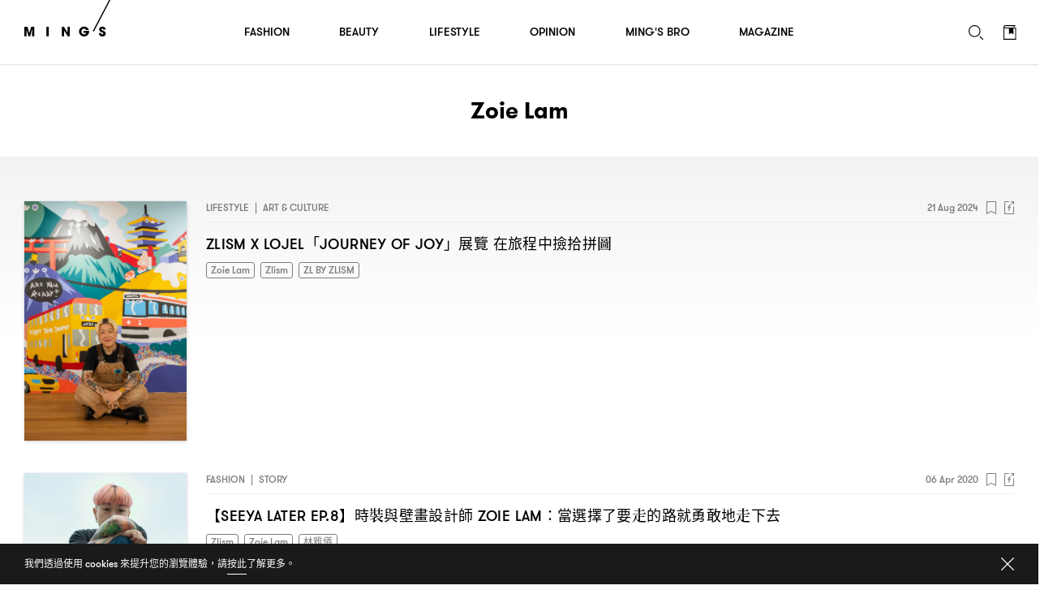

--- FILE ---
content_type: text/html; charset=UTF-8
request_url: https://www.mings.hk/wp-admin/admin-ajax.php
body_size: -265
content:
{"data":{"new_nonce":"61b31dd1e0","nonce_ts":1769074847},"errors":[],"debug":[]}